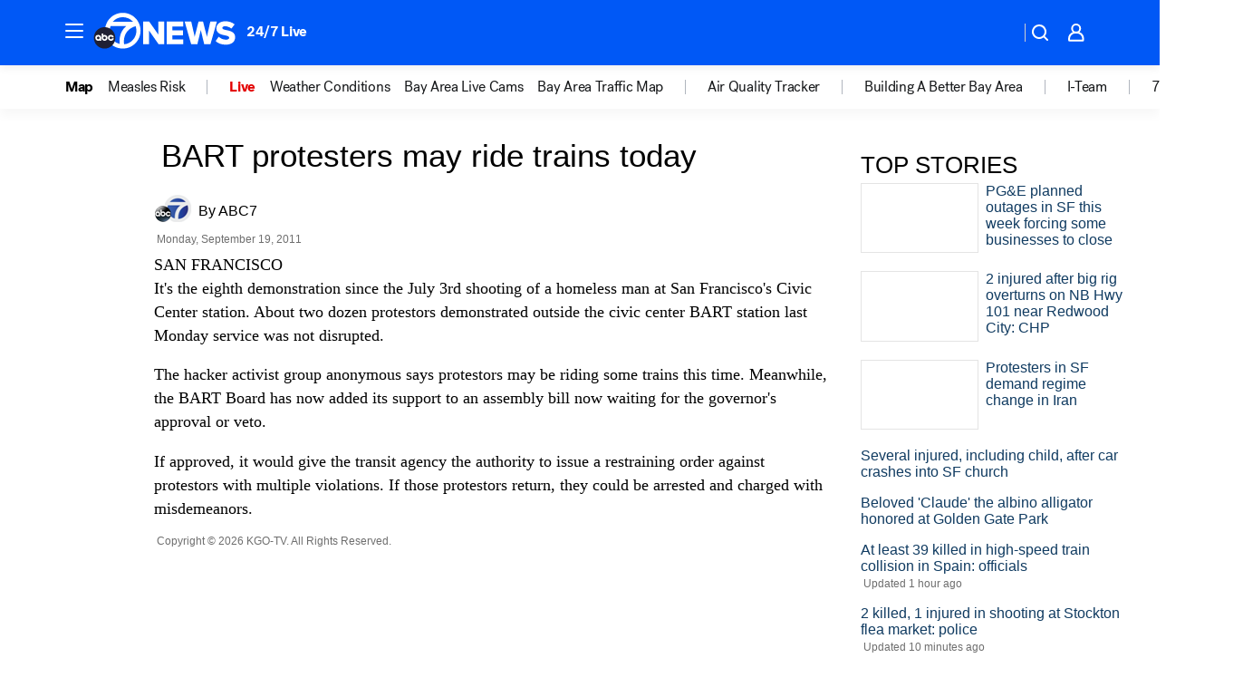

--- FILE ---
content_type: application/javascript
request_url: https://prod.gatekeeper.us-abc.symphony.edgedatg.go.com/vp2/ws/utils/2021/geo/video/geolocation/203/001/gt/-1.jsonp
body_size: 1075
content:
{"ver":"2021","device":"001","brand":"203","xmlns":"https://abc.go.com/vp2/ws/xmlns","user":{"allowed":true,"ip":"18.226.172.84","proxy":"hosting","bandwidth":"broadband","zipcode":"43230","city":"columbus","state":"oh","country":"usa","isp":"amazon technologies inc.","distributionChannel":"2","org":"amazon technologies inc.","useragent":"Mozilla/5.0 (Macintosh; Intel Mac OS X 10_15_7) AppleWebKit/537.36 (KHTML, like Gecko) Chrome/131.0.0.0 Safari/537.36; ClaudeBot/1.0; +claudebot@anthropic.com)","time":"Mon, 19 Jan 2026 09:43:48 -0500","xff":{"ip":"18.226.172.84, 18.68.21.72, 172.18.46.186"},"id":"919E77D4-EA38-42B1-846B-A6AFDD5C280C"},"affiliates":{"affiliate":[{"name":"WSYX","logo":"https://cdn1.edgedatg.com/aws/v2/abc/Live/video/13877091/1ba6f58005365daed202fccf8ab4df07/284x160-Q75_1ba6f58005365daed202fccf8ab4df07.png","dma":"COLUMBUS, OH","rank":"34","id":"WSYX","event":{"url":{"callback":"event_flat_file","value":"https://liveeventsfeed.abc.go.com/wsyx.json"},"refresh":{"unit":"second","value":"300"}}}],"count":1},"server":{"time":"Mon, 19 Jan 2026 14:43:48 +0000"}}